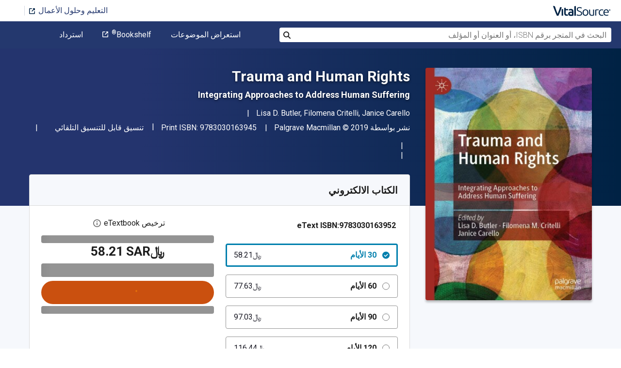

--- FILE ---
content_type: image/svg+xml
request_url: https://www.vitalsource.com/packs/static/images/tooltip_icon-078d1abae9bbcf3d0dfd.svg
body_size: 138
content:
<?xml version="1.0" encoding="UTF-8"?>
<svg width="16px" height="16px" viewBox="0 0 16 16" version="1.1" xmlns="http://www.w3.org/2000/svg" xmlns:xlink="http://www.w3.org/1999/xlink">
    <title>More information</title>
    <desc>More information</desc>
    <g id="Symbols-72" stroke="none" stroke-width="1" fill="none" fill-rule="evenodd">
        <g id="icon/info-gray" fill="#757575" fill-rule="nonzero">
            <g id="icon/info">
                <path d="M8,12.2222222 L8,12.2222222 C7.50933333,12.2222222 7.11111111,11.824 7.11111111,11.3333333 L7.11111111,7.77777778 C7.11111111,7.28711111 7.50933333,6.88888889 8,6.88888889 L8,6.88888889 C8.49066667,6.88888889 8.88888889,7.28711111 8.88888889,7.77777778 L8.88888889,11.3333333 C8.88888889,11.824 8.49066667,12.2222222 8,12.2222222" id="tooltip_icon-Fill-1"></path>
                <path d="M8,0 C3.58133333,0 0,3.58133333 0,8 C0,12.4186667 3.58133333,16 8,16 C12.4186667,16 16,12.4186667 16,8 C16,3.58133333 12.4186667,0 8,0 M8,1.77777778 C11.4311111,1.77777778 14.2222222,4.56888889 14.2222222,8 C14.2222222,11.4311111 11.4311111,14.2222222 8,14.2222222 C4.56888889,14.2222222 1.77777778,11.4311111 1.77777778,8 C1.77777778,4.56888889 4.56888889,1.77777778 8,1.77777778" id="tooltip_icon-Fill-3"></path>
                <path d="M6.88888889,4.88888889 C6.88888889,4.27555556 7.38666667,3.77777778 8,3.77777778 C8.61333333,3.77777778 9.11111111,4.27555556 9.11111111,4.88888889 C9.11111111,5.50222222 8.61333333,6 8,6 C7.38666667,6 6.88888889,5.50222222 6.88888889,4.88888889" id="tooltip_icon-Fill-5"></path>
            </g>
        </g>
    </g>
</svg>
